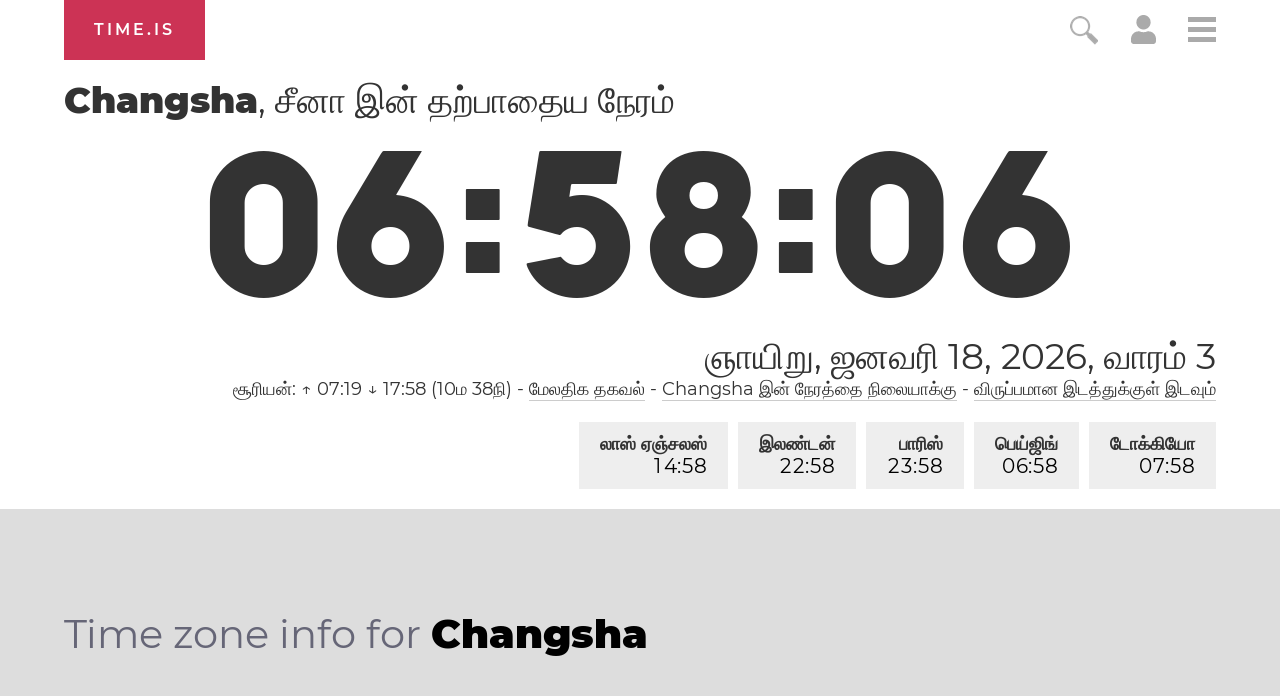

--- FILE ---
content_type: text/html; charset=utf-8
request_url: https://time.is/t1/?ta.0.10.207.0P.0.43d.1768690682350.1768690680952..N
body_size: -35
content:
1768690682445
0
43d_(UTC,_UTC+00:00)
1768690682350


0117<a target="_blank" href="https://www.artsbirthday.net/">Art's Birthday</a> / Benjamin Franklin Day
0119<a target="_blank" href="http://mlkday.gov/">Martin Luther King, Jr. Day</a>
<br/><br/>Time.is is for humans. To use from scripts and apps, please ask about our API. Thank you!

--- FILE ---
content_type: text/plain;charset=UTF-8
request_url: https://c.pub.network/v2/c
body_size: -253
content:
2a5306ea-cb22-4978-937e-a0ad72465ba5

--- FILE ---
content_type: text/plain;charset=UTF-8
request_url: https://c.pub.network/v2/c
body_size: -110
content:
87576cb4-ded2-48b8-8f76-99cfa8d3c043